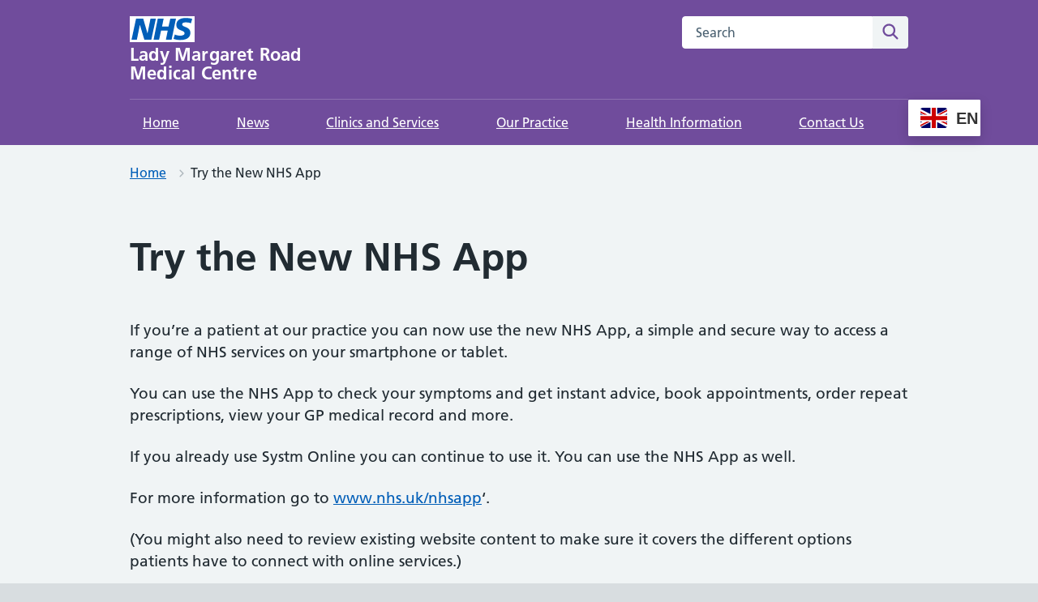

--- FILE ---
content_type: text/html; charset=UTF-8
request_url: https://ladymargaretsurgery.co.uk/try-the-new-nhs-app/
body_size: 8032
content:
<!DOCTYPE html>
<html lang="en-US">
<head>

	<meta name="viewport" content="width=device-width, initial-scale=1">
	<meta charset="UTF-8">
	<meta name="theme" content="NHS-nightingale-2.2.0">
	<link rel="profile" href="https://gmpg.org/xfn/11">
	<title>Try the New NHS App &#8211; Lady Margaret Road Medical Centre</title>
<meta name='robots' content='max-image-preview:large' />
<link rel="alternate" title="oEmbed (JSON)" type="application/json+oembed" href="https://ladymargaretsurgery.co.uk/wp-json/oembed/1.0/embed?url=https%3A%2F%2Fladymargaretsurgery.co.uk%2Ftry-the-new-nhs-app%2F" />
<link rel="alternate" title="oEmbed (XML)" type="text/xml+oembed" href="https://ladymargaretsurgery.co.uk/wp-json/oembed/1.0/embed?url=https%3A%2F%2Fladymargaretsurgery.co.uk%2Ftry-the-new-nhs-app%2F&#038;format=xml" />
<style id='wp-img-auto-sizes-contain-inline-css'>
img:is([sizes=auto i],[sizes^="auto," i]){contain-intrinsic-size:3000px 1500px}
/*# sourceURL=wp-img-auto-sizes-contain-inline-css */
</style>
<style id='wp-block-library-inline-css'>
:root{--wp-block-synced-color:#7a00df;--wp-block-synced-color--rgb:122,0,223;--wp-bound-block-color:var(--wp-block-synced-color);--wp-editor-canvas-background:#ddd;--wp-admin-theme-color:#007cba;--wp-admin-theme-color--rgb:0,124,186;--wp-admin-theme-color-darker-10:#006ba1;--wp-admin-theme-color-darker-10--rgb:0,107,160.5;--wp-admin-theme-color-darker-20:#005a87;--wp-admin-theme-color-darker-20--rgb:0,90,135;--wp-admin-border-width-focus:2px}@media (min-resolution:192dpi){:root{--wp-admin-border-width-focus:1.5px}}.wp-element-button{cursor:pointer}:root .has-very-light-gray-background-color{background-color:#eee}:root .has-very-dark-gray-background-color{background-color:#313131}:root .has-very-light-gray-color{color:#eee}:root .has-very-dark-gray-color{color:#313131}:root .has-vivid-green-cyan-to-vivid-cyan-blue-gradient-background{background:linear-gradient(135deg,#00d084,#0693e3)}:root .has-purple-crush-gradient-background{background:linear-gradient(135deg,#34e2e4,#4721fb 50%,#ab1dfe)}:root .has-hazy-dawn-gradient-background{background:linear-gradient(135deg,#faaca8,#dad0ec)}:root .has-subdued-olive-gradient-background{background:linear-gradient(135deg,#fafae1,#67a671)}:root .has-atomic-cream-gradient-background{background:linear-gradient(135deg,#fdd79a,#004a59)}:root .has-nightshade-gradient-background{background:linear-gradient(135deg,#330968,#31cdcf)}:root .has-midnight-gradient-background{background:linear-gradient(135deg,#020381,#2874fc)}:root{--wp--preset--font-size--normal:16px;--wp--preset--font-size--huge:42px}.has-regular-font-size{font-size:1em}.has-larger-font-size{font-size:2.625em}.has-normal-font-size{font-size:var(--wp--preset--font-size--normal)}.has-huge-font-size{font-size:var(--wp--preset--font-size--huge)}.has-text-align-center{text-align:center}.has-text-align-left{text-align:left}.has-text-align-right{text-align:right}.has-fit-text{white-space:nowrap!important}#end-resizable-editor-section{display:none}.aligncenter{clear:both}.items-justified-left{justify-content:flex-start}.items-justified-center{justify-content:center}.items-justified-right{justify-content:flex-end}.items-justified-space-between{justify-content:space-between}.screen-reader-text{border:0;clip-path:inset(50%);height:1px;margin:-1px;overflow:hidden;padding:0;position:absolute;width:1px;word-wrap:normal!important}.screen-reader-text:focus{background-color:#ddd;clip-path:none;color:#444;display:block;font-size:1em;height:auto;left:5px;line-height:normal;padding:15px 23px 14px;text-decoration:none;top:5px;width:auto;z-index:100000}html :where(.has-border-color){border-style:solid}html :where([style*=border-top-color]){border-top-style:solid}html :where([style*=border-right-color]){border-right-style:solid}html :where([style*=border-bottom-color]){border-bottom-style:solid}html :where([style*=border-left-color]){border-left-style:solid}html :where([style*=border-width]){border-style:solid}html :where([style*=border-top-width]){border-top-style:solid}html :where([style*=border-right-width]){border-right-style:solid}html :where([style*=border-bottom-width]){border-bottom-style:solid}html :where([style*=border-left-width]){border-left-style:solid}html :where(img[class*=wp-image-]){height:auto;max-width:100%}:where(figure){margin:0 0 1em}html :where(.is-position-sticky){--wp-admin--admin-bar--position-offset:var(--wp-admin--admin-bar--height,0px)}@media screen and (max-width:600px){html :where(.is-position-sticky){--wp-admin--admin-bar--position-offset:0px}}

/*# sourceURL=wp-block-library-inline-css */
</style><style id='wp-block-embed-inline-css'>
.wp-block-embed.alignleft,.wp-block-embed.alignright,.wp-block[data-align=left]>[data-type="core/embed"],.wp-block[data-align=right]>[data-type="core/embed"]{max-width:360px;width:100%}.wp-block-embed.alignleft .wp-block-embed__wrapper,.wp-block-embed.alignright .wp-block-embed__wrapper,.wp-block[data-align=left]>[data-type="core/embed"] .wp-block-embed__wrapper,.wp-block[data-align=right]>[data-type="core/embed"] .wp-block-embed__wrapper{min-width:280px}.wp-block-cover .wp-block-embed{min-height:240px;min-width:320px}.wp-block-embed{overflow-wrap:break-word}.wp-block-embed :where(figcaption){margin-bottom:1em;margin-top:.5em}.wp-block-embed iframe{max-width:100%}.wp-block-embed__wrapper{position:relative}.wp-embed-responsive .wp-has-aspect-ratio .wp-block-embed__wrapper:before{content:"";display:block;padding-top:50%}.wp-embed-responsive .wp-has-aspect-ratio iframe{bottom:0;height:100%;left:0;position:absolute;right:0;top:0;width:100%}.wp-embed-responsive .wp-embed-aspect-21-9 .wp-block-embed__wrapper:before{padding-top:42.85%}.wp-embed-responsive .wp-embed-aspect-18-9 .wp-block-embed__wrapper:before{padding-top:50%}.wp-embed-responsive .wp-embed-aspect-16-9 .wp-block-embed__wrapper:before{padding-top:56.25%}.wp-embed-responsive .wp-embed-aspect-4-3 .wp-block-embed__wrapper:before{padding-top:75%}.wp-embed-responsive .wp-embed-aspect-1-1 .wp-block-embed__wrapper:before{padding-top:100%}.wp-embed-responsive .wp-embed-aspect-9-16 .wp-block-embed__wrapper:before{padding-top:177.77%}.wp-embed-responsive .wp-embed-aspect-1-2 .wp-block-embed__wrapper:before{padding-top:200%}
/*# sourceURL=https://ladymargaretsurgery.co.uk/wp-includes/blocks/embed/style.min.css */
</style>
<style id='wp-block-embed-theme-inline-css'>
.wp-block-embed :where(figcaption){color:#555;font-size:13px;text-align:center}.is-dark-theme .wp-block-embed :where(figcaption){color:#ffffffa6}.wp-block-embed{margin:0 0 1em}
/*# sourceURL=https://ladymargaretsurgery.co.uk/wp-includes/blocks/embed/theme.min.css */
</style>
<style id='wp-block-paragraph-inline-css'>
.is-small-text{font-size:.875em}.is-regular-text{font-size:1em}.is-large-text{font-size:2.25em}.is-larger-text{font-size:3em}.has-drop-cap:not(:focus):first-letter{float:left;font-size:8.4em;font-style:normal;font-weight:100;line-height:.68;margin:.05em .1em 0 0;text-transform:uppercase}body.rtl .has-drop-cap:not(:focus):first-letter{float:none;margin-left:.1em}p.has-drop-cap.has-background{overflow:hidden}:root :where(p.has-background){padding:1.25em 2.375em}:where(p.has-text-color:not(.has-link-color)) a{color:inherit}p.has-text-align-left[style*="writing-mode:vertical-lr"],p.has-text-align-right[style*="writing-mode:vertical-rl"]{rotate:180deg}
/*# sourceURL=https://ladymargaretsurgery.co.uk/wp-includes/blocks/paragraph/style.min.css */
</style>
<style id='global-styles-inline-css'>
:root{--wp--preset--aspect-ratio--square: 1;--wp--preset--aspect-ratio--4-3: 4/3;--wp--preset--aspect-ratio--3-4: 3/4;--wp--preset--aspect-ratio--3-2: 3/2;--wp--preset--aspect-ratio--2-3: 2/3;--wp--preset--aspect-ratio--16-9: 16/9;--wp--preset--aspect-ratio--9-16: 9/16;--wp--preset--color--black: #000000;--wp--preset--color--cyan-bluish-gray: #abb8c3;--wp--preset--color--white: #ffffff;--wp--preset--color--pale-pink: #f78da7;--wp--preset--color--vivid-red: #cf2e2e;--wp--preset--color--luminous-vivid-orange: #ff6900;--wp--preset--color--luminous-vivid-amber: #fcb900;--wp--preset--color--light-green-cyan: #7bdcb5;--wp--preset--color--vivid-green-cyan: #00d084;--wp--preset--color--pale-cyan-blue: #8ed1fc;--wp--preset--color--vivid-cyan-blue: #0693e3;--wp--preset--color--vivid-purple: #9b51e0;--wp--preset--color--nhs-blue: #005eb8;--wp--preset--color--nhs-dark-blue: #003087;--wp--preset--color--nhs-bright-blue: #0072ce;--wp--preset--color--nhs-light-blue: #41b6e6;--wp--preset--color--nhs-mid-grey: #768692;--wp--preset--color--nhs-light-grey: #e8edee;--wp--preset--color--nhs-purple: #330072;--wp--preset--color--nhs-pink: #ae2573;--wp--preset--color--nhs-light-purple: #704c9c;--wp--preset--color--nhs-light-green: #78be20;--wp--preset--color--nhs-dark-green: #006747;--wp--preset--color--nhs-aqua-green: #00a499;--wp--preset--color--nhs-black: #231f20;--wp--preset--color--emergency-red: #da291c;--wp--preset--color--nhs-yellow: #fae100;--wp--preset--color--nhs-warm-yellow: #ffb81c;--wp--preset--color--nhs-grey-dark: #425563;--wp--preset--gradient--vivid-cyan-blue-to-vivid-purple: linear-gradient(135deg,rgb(6,147,227) 0%,rgb(155,81,224) 100%);--wp--preset--gradient--light-green-cyan-to-vivid-green-cyan: linear-gradient(135deg,rgb(122,220,180) 0%,rgb(0,208,130) 100%);--wp--preset--gradient--luminous-vivid-amber-to-luminous-vivid-orange: linear-gradient(135deg,rgb(252,185,0) 0%,rgb(255,105,0) 100%);--wp--preset--gradient--luminous-vivid-orange-to-vivid-red: linear-gradient(135deg,rgb(255,105,0) 0%,rgb(207,46,46) 100%);--wp--preset--gradient--very-light-gray-to-cyan-bluish-gray: linear-gradient(135deg,rgb(238,238,238) 0%,rgb(169,184,195) 100%);--wp--preset--gradient--cool-to-warm-spectrum: linear-gradient(135deg,rgb(74,234,220) 0%,rgb(151,120,209) 20%,rgb(207,42,186) 40%,rgb(238,44,130) 60%,rgb(251,105,98) 80%,rgb(254,248,76) 100%);--wp--preset--gradient--blush-light-purple: linear-gradient(135deg,rgb(255,206,236) 0%,rgb(152,150,240) 100%);--wp--preset--gradient--blush-bordeaux: linear-gradient(135deg,rgb(254,205,165) 0%,rgb(254,45,45) 50%,rgb(107,0,62) 100%);--wp--preset--gradient--luminous-dusk: linear-gradient(135deg,rgb(255,203,112) 0%,rgb(199,81,192) 50%,rgb(65,88,208) 100%);--wp--preset--gradient--pale-ocean: linear-gradient(135deg,rgb(255,245,203) 0%,rgb(182,227,212) 50%,rgb(51,167,181) 100%);--wp--preset--gradient--electric-grass: linear-gradient(135deg,rgb(202,248,128) 0%,rgb(113,206,126) 100%);--wp--preset--gradient--midnight: linear-gradient(135deg,rgb(2,3,129) 0%,rgb(40,116,252) 100%);--wp--preset--font-size--small: 13px;--wp--preset--font-size--medium: 20px;--wp--preset--font-size--large: 36px;--wp--preset--font-size--x-large: 42px;--wp--preset--spacing--20: 0.44rem;--wp--preset--spacing--30: 0.67rem;--wp--preset--spacing--40: 1rem;--wp--preset--spacing--50: 1.5rem;--wp--preset--spacing--60: 2.25rem;--wp--preset--spacing--70: 3.38rem;--wp--preset--spacing--80: 5.06rem;--wp--preset--shadow--natural: 6px 6px 9px rgba(0, 0, 0, 0.2);--wp--preset--shadow--deep: 12px 12px 50px rgba(0, 0, 0, 0.4);--wp--preset--shadow--sharp: 6px 6px 0px rgba(0, 0, 0, 0.2);--wp--preset--shadow--outlined: 6px 6px 0px -3px rgb(255, 255, 255), 6px 6px rgb(0, 0, 0);--wp--preset--shadow--crisp: 6px 6px 0px rgb(0, 0, 0);}:where(.is-layout-flex){gap: 0.5em;}:where(.is-layout-grid){gap: 0.5em;}body .is-layout-flex{display: flex;}.is-layout-flex{flex-wrap: wrap;align-items: center;}.is-layout-flex > :is(*, div){margin: 0;}body .is-layout-grid{display: grid;}.is-layout-grid > :is(*, div){margin: 0;}:where(.wp-block-columns.is-layout-flex){gap: 2em;}:where(.wp-block-columns.is-layout-grid){gap: 2em;}:where(.wp-block-post-template.is-layout-flex){gap: 1.25em;}:where(.wp-block-post-template.is-layout-grid){gap: 1.25em;}.has-black-color{color: var(--wp--preset--color--black) !important;}.has-cyan-bluish-gray-color{color: var(--wp--preset--color--cyan-bluish-gray) !important;}.has-white-color{color: var(--wp--preset--color--white) !important;}.has-pale-pink-color{color: var(--wp--preset--color--pale-pink) !important;}.has-vivid-red-color{color: var(--wp--preset--color--vivid-red) !important;}.has-luminous-vivid-orange-color{color: var(--wp--preset--color--luminous-vivid-orange) !important;}.has-luminous-vivid-amber-color{color: var(--wp--preset--color--luminous-vivid-amber) !important;}.has-light-green-cyan-color{color: var(--wp--preset--color--light-green-cyan) !important;}.has-vivid-green-cyan-color{color: var(--wp--preset--color--vivid-green-cyan) !important;}.has-pale-cyan-blue-color{color: var(--wp--preset--color--pale-cyan-blue) !important;}.has-vivid-cyan-blue-color{color: var(--wp--preset--color--vivid-cyan-blue) !important;}.has-vivid-purple-color{color: var(--wp--preset--color--vivid-purple) !important;}.has-black-background-color{background-color: var(--wp--preset--color--black) !important;}.has-cyan-bluish-gray-background-color{background-color: var(--wp--preset--color--cyan-bluish-gray) !important;}.has-white-background-color{background-color: var(--wp--preset--color--white) !important;}.has-pale-pink-background-color{background-color: var(--wp--preset--color--pale-pink) !important;}.has-vivid-red-background-color{background-color: var(--wp--preset--color--vivid-red) !important;}.has-luminous-vivid-orange-background-color{background-color: var(--wp--preset--color--luminous-vivid-orange) !important;}.has-luminous-vivid-amber-background-color{background-color: var(--wp--preset--color--luminous-vivid-amber) !important;}.has-light-green-cyan-background-color{background-color: var(--wp--preset--color--light-green-cyan) !important;}.has-vivid-green-cyan-background-color{background-color: var(--wp--preset--color--vivid-green-cyan) !important;}.has-pale-cyan-blue-background-color{background-color: var(--wp--preset--color--pale-cyan-blue) !important;}.has-vivid-cyan-blue-background-color{background-color: var(--wp--preset--color--vivid-cyan-blue) !important;}.has-vivid-purple-background-color{background-color: var(--wp--preset--color--vivid-purple) !important;}.has-black-border-color{border-color: var(--wp--preset--color--black) !important;}.has-cyan-bluish-gray-border-color{border-color: var(--wp--preset--color--cyan-bluish-gray) !important;}.has-white-border-color{border-color: var(--wp--preset--color--white) !important;}.has-pale-pink-border-color{border-color: var(--wp--preset--color--pale-pink) !important;}.has-vivid-red-border-color{border-color: var(--wp--preset--color--vivid-red) !important;}.has-luminous-vivid-orange-border-color{border-color: var(--wp--preset--color--luminous-vivid-orange) !important;}.has-luminous-vivid-amber-border-color{border-color: var(--wp--preset--color--luminous-vivid-amber) !important;}.has-light-green-cyan-border-color{border-color: var(--wp--preset--color--light-green-cyan) !important;}.has-vivid-green-cyan-border-color{border-color: var(--wp--preset--color--vivid-green-cyan) !important;}.has-pale-cyan-blue-border-color{border-color: var(--wp--preset--color--pale-cyan-blue) !important;}.has-vivid-cyan-blue-border-color{border-color: var(--wp--preset--color--vivid-cyan-blue) !important;}.has-vivid-purple-border-color{border-color: var(--wp--preset--color--vivid-purple) !important;}.has-vivid-cyan-blue-to-vivid-purple-gradient-background{background: var(--wp--preset--gradient--vivid-cyan-blue-to-vivid-purple) !important;}.has-light-green-cyan-to-vivid-green-cyan-gradient-background{background: var(--wp--preset--gradient--light-green-cyan-to-vivid-green-cyan) !important;}.has-luminous-vivid-amber-to-luminous-vivid-orange-gradient-background{background: var(--wp--preset--gradient--luminous-vivid-amber-to-luminous-vivid-orange) !important;}.has-luminous-vivid-orange-to-vivid-red-gradient-background{background: var(--wp--preset--gradient--luminous-vivid-orange-to-vivid-red) !important;}.has-very-light-gray-to-cyan-bluish-gray-gradient-background{background: var(--wp--preset--gradient--very-light-gray-to-cyan-bluish-gray) !important;}.has-cool-to-warm-spectrum-gradient-background{background: var(--wp--preset--gradient--cool-to-warm-spectrum) !important;}.has-blush-light-purple-gradient-background{background: var(--wp--preset--gradient--blush-light-purple) !important;}.has-blush-bordeaux-gradient-background{background: var(--wp--preset--gradient--blush-bordeaux) !important;}.has-luminous-dusk-gradient-background{background: var(--wp--preset--gradient--luminous-dusk) !important;}.has-pale-ocean-gradient-background{background: var(--wp--preset--gradient--pale-ocean) !important;}.has-electric-grass-gradient-background{background: var(--wp--preset--gradient--electric-grass) !important;}.has-midnight-gradient-background{background: var(--wp--preset--gradient--midnight) !important;}.has-small-font-size{font-size: var(--wp--preset--font-size--small) !important;}.has-medium-font-size{font-size: var(--wp--preset--font-size--medium) !important;}.has-large-font-size{font-size: var(--wp--preset--font-size--large) !important;}.has-x-large-font-size{font-size: var(--wp--preset--font-size--x-large) !important;}
/*# sourceURL=global-styles-inline-css */
</style>

<style id='classic-theme-styles-inline-css'>
/*! This file is auto-generated */
.wp-block-button__link{color:#fff;background-color:#32373c;border-radius:9999px;box-shadow:none;text-decoration:none;padding:calc(.667em + 2px) calc(1.333em + 2px);font-size:1.125em}.wp-block-file__button{background:#32373c;color:#fff;text-decoration:none}
/*# sourceURL=/wp-includes/css/classic-themes.min.css */
</style>
<link rel='stylesheet' id='nightingale-style-css' href='https://ladymargaretsurgery.co.uk/wp-content/themes/nightingale/style.min.css?ver=2.7.2' media='all' />
<link rel='stylesheet' id='nightingale-page-colours-css' href='https://ladymargaretsurgery.co.uk/wp-content/themes/nightingale/page-colours.min.css?ver=2.7.2' media='all' />
<script src="https://ladymargaretsurgery.co.uk/wp-includes/js/jquery/jquery.min.js?ver=3.7.1" id="jquery-core-js"></script>
<script src="https://ladymargaretsurgery.co.uk/wp-includes/js/jquery/jquery-migrate.min.js?ver=3.4.1" id="jquery-migrate-js"></script>
<link rel="https://api.w.org/" href="https://ladymargaretsurgery.co.uk/wp-json/" /><link rel="alternate" title="JSON" type="application/json" href="https://ladymargaretsurgery.co.uk/wp-json/wp/v2/pages/608" /><link rel="canonical" href="https://ladymargaretsurgery.co.uk/try-the-new-nhs-app/" />
<link rel='shortlink' href='https://ladymargaretsurgery.co.uk/?p=608' />
<link rel="icon" href="https://ladymargaretsurgery.co.uk/wp-content/uploads/2023/02/cropped-NHSSiteIcon-32x32.png" sizes="32x32" />
<link rel="icon" href="https://ladymargaretsurgery.co.uk/wp-content/uploads/2023/02/cropped-NHSSiteIcon-192x192.png" sizes="192x192" />
<link rel="apple-touch-icon" href="https://ladymargaretsurgery.co.uk/wp-content/uploads/2023/02/cropped-NHSSiteIcon-180x180.png" />
<meta name="msapplication-TileImage" content="https://ladymargaretsurgery.co.uk/wp-content/uploads/2023/02/cropped-NHSSiteIcon-270x270.png" />
		<style id="wp-custom-css">
			.nhsuk-footer__copyright {display:none;}

.fa-clock:before {color:#156747;}
.fa-phone:before {color:#156747;}
.fa-envelope:before {color:#156747;}

.m0 {margin-top:0; margin-bottom:0}

.nhsuk-panel-group {
    margin-bottom: 0px;
}

#cat_filter {
	display:none;
}

.nhsuk-pagination {
	display:none;
}

.page-id-379 .nhsuk-card{
	height:100%
}		</style>
		</head>
<body class="wp-singular page-template page-template-full-width-page page-template-full-width-page-php page page-id-608 wp-embed-responsive wp-theme-nightingale js-enabled page-header-default page-colour--light-purple">
<a class="skip-link screen-reader-text" href="#content">Skip to content</a>
<header class="nhsuk-header nhsuk-header--organisation" role="banner"><div class="nhsuk-header__container">
	
		<div class="nhsuk-header__logo">
			<a href="https://ladymargaretsurgery.co.uk" class="nhsuk-header__link" aria-label="Lady Margaret Road Medical Centre homepage">
				<span class="nhsuk-header__link">
					<svg class="nhsuk-logo" xmlns:xlink="http://www.w3.org/2000/svg" role="img" aria-labelledby="headerNHSlogo" focusable="false" viewBox="0 0 40 16">
	<title id="headerNHSlogo">NHS Logo</title>
	<path
		class="nhsuk-logo__background"			d="M0 0h40v16H0z"></path>
	<path
		class="nhsuk-logo__text"			d="M3.9 1.5h4.4l2.6 9h.1l1.8-9h3.3l-2.8 13H9l-2.7-9h-.1l-1.8 9H1.1M17.3 1.5h3.6l-1 4.9h4L25 1.5h3.5l-2.7 13h-3.5l1.1-5.6h-4.1l-1.2 5.6h-3.4M37.7 4.4c-.7-.3-1.6-.6-2.9-.6-1.4 0-2.5.2-2.5 1.3 0 1.8 5.1 1.2 5.1 5.1 0 3.6-3.3 4.5-6.4 4.5-1.3 0-2.9-.3-4-.7l.8-2.7c.7.4 2.1.7 3.2.7s2.8-.2 2.8-1.5c0-2.1-5.1-1.3-5.1-5 0-3.4 2.9-4.4 5.8-4.4 1.6 0 3.1.2 4 .6"></path>
</svg>
					<span class="nhsuk-organisation-name">Lady Margaret Road Medical Centre</span>
					<span class="nhsuk-organisation-descriptor"></span>
				</span>
			</a>
		</div>
			<div class="nhsuk-header__content" id="content-header">

		
					<div class="nhsuk-header__search">
				<div class="nhsuk-header__search-wrap" id="wrap-search">
	<form class="nhsuk-header__search-form" id=search id="search" action="/" method="get" role="search">
	<label class="nhsuk-u-visually-hidden" for="search-field">Search this website</label>
		<input class="nhsuk-search__input" id="search-field" name="s" type="search" placeholder="Search" autocomplete="off">
		<button class="nhsuk-search__submit" type="submit">
			<svg class="nhsuk-icon nhsuk-icon__search" xmlns="http://www.w3.org/2000/svg" viewBox="0 0 24 24"
				aria-hidden="true" focusable="false">
				<path
					d="M19.71 18.29l-4.11-4.1a7 7 0 1 0-1.41 1.41l4.1 4.11a1 1 0 0 0 1.42 0 1 1 0 0 0 0-1.42zM5 10a5 5 0 1 1 5 5 5 5 0 0 1-5-5z">
				</path>
			</svg>
			<span class="nhsuk-u-visually-hidden">Search</span>
		</button>
	</form>
</div>
			</div>
			
	</div>
	
</div>

<!-- Navigation container -->
<div class="nhsuk-navigation-container">
	<nav class="nhsuk-navigation" id="header-navigation" role="navigation" aria-label="Primary navigation">
	<ul id="menu-menu-top-menu" class="nhsuk-header__navigation-list"><li id="menu-item-10" class="menu-item menu-item-type-custom menu-item-object-custom menu-item-home menu-item-10 nhsuk-header__navigation-item"><a href="https://ladymargaretsurgery.co.uk/" class="nhsuk-header__navigation-link">Home</a></li>
<li id="menu-item-11" class="menu-item menu-item-type-post_type menu-item-object-page menu-item-11 nhsuk-header__navigation-item"><a href="https://ladymargaretsurgery.co.uk/practicenews/" class="nhsuk-header__navigation-link">News</a></li>
<li id="menu-item-257" class="menu-item menu-item-type-post_type menu-item-object-page menu-item-257 nhsuk-header__navigation-item"><a href="https://ladymargaretsurgery.co.uk/clinics-and-services/" class="nhsuk-header__navigation-link">Clinics and Services</a></li>
<li id="menu-item-274" class="menu-item menu-item-type-post_type menu-item-object-page menu-item-274 nhsuk-header__navigation-item"><a href="https://ladymargaretsurgery.co.uk/practice-policies-patient-information/" class="nhsuk-header__navigation-link">Our Practice</a></li>
<li id="menu-item-382" class="menu-item menu-item-type-post_type menu-item-object-page menu-item-382 nhsuk-header__navigation-item"><a href="https://ladymargaretsurgery.co.uk/health-information/" class="nhsuk-header__navigation-link">Health Information</a></li>
<li id="menu-item-509" class="menu-item menu-item-type-post_type menu-item-object-page menu-item-509 nhsuk-header__navigation-item"><a href="https://ladymargaretsurgery.co.uk/contact-us/" class="nhsuk-header__navigation-link">Contact Us</a></li>
<li style="position:relative;" class="menu-item menu-item-gtranslate"><div style="position:absolute;white-space:nowrap;" id="gtranslate_menu_wrapper_29874"></div></li><li class="nhsuk-mobile-menu-container"><button class="nhsuk-header__menu-toggle nhsuk-header__navigation-link" id="toggle-menu" aria-expanded="false">
            <span class="nhsuk-u-visually-hidden">Browse</span>
            More
            <svg class="nhsuk-icon nhsuk-icon__chevron-down" xmlns="http://www.w3.org/2000/svg" viewBox="0 0 24 24" aria-hidden="true" focusable="false">
              <path d="M15.5 12a1 1 0 0 1-.29.71l-5 5a1 1 0 0 1-1.42-1.42l4.3-4.29-4.3-4.29a1 1 0 0 1 1.42-1.42l5 5a1 1 0 0 1 .29.71z"></path>
            </svg>
          </button> <ul class="nhsuk-header__drop-down nhsuk-header__drop-down--hidden"></ul></li></ul>
	</nav>
</div>


</header>
<nav class="nhsuk-breadcrumb" aria-label="Breadcrumb"><div class="nhsuk-width-container"><ol class="nhsuk-breadcrumb__list"><li class="nhsuk-breadcrumb__item"><a href="https://ladymargaretsurgery.co.uk">Home</a></li><li class="nhsuk-breadcrumb__item current">Try the New NHS App</li></ol> <p class="nhsuk-breadcrumb__back"><a class="nhsuk-breadcrumb__backlink" href="https://ladymargaretsurgery.co.uk"><span class="nhsuk-u-visually-hidden"> Back to  &nbsp;</span> Home</a></p></div></nav>
<div id="content" class="nhsuk-width-container-full">
	<main class="nhsuk-main-wrapper nhsuk-main-wrapper--no-padding page-style--inherit-site-wide-colour-settings" id="maincontent">
		<div id="contentinner" class="nhsuk-width-container">
		
<div id="primary" class=" nhsuk-grid-row nhsuk-width-restrict">
	<div class="nhsuk-grid-column-full full-width">

		
<article id="post-608" class="post-608 page type-page status-publish hentry">
	<header class="entry-header">
		<h1 class="entry-title">Try the New NHS App</h1>	</header><!-- .entry-header -->

	
	<div class="entry-content">
		
<p>If you’re a patient at our practice you can now use the new NHS App, a simple and secure way to access a range of NHS services on your smartphone or tablet.</p>



<p>You can use the NHS App to check your symptoms and get instant advice, book appointments, order repeat prescriptions, view your GP medical record and more.</p>



<p>If you already use Systm Online you can continue to use it. You can use the NHS App as well.</p>



<p>For more information go to&nbsp;<a href="https://www.nhs.uk/using-the-nhs/nhs-services/the-nhs-app/">www.nhs.uk/nhsapp</a>‘.</p>



<p>(You might also need to review existing website content to make sure it covers the different options patients have to connect with online services.)</p>



<a href="https://apps.apple.com/us/app/nhs-app/id1388411277?ls=1" class="wp-block-nhsblocks-nhsbutton nhsuk-button">Download on the App Store</a>



<a href="https://play.google.com/store/apps/details?id=com.nhs.online.nhsonline" class="wp-block-nhsblocks-nhsbutton nhsuk-button">Get it on Google play</a>



<figure class="wp-block-embed is-type-video is-provider-youtube wp-block-embed-youtube wp-embed-aspect-16-9 wp-has-aspect-ratio"><div class="wp-block-embed__wrapper">
<iframe title="Why I use the NHS App | NHS Digital" width="640" height="360" src="https://www.youtube.com/embed/I-ublmf5wJs?feature=oembed" frameborder="0" allow="accelerometer; autoplay; clipboard-write; encrypted-media; gyroscope; picture-in-picture; web-share" referrerpolicy="strict-origin-when-cross-origin" allowfullscreen></iframe>
</div></figure>

			</div><!-- .entry-content -->
	<div class="nhsuk-content__clearfix"></div>

	
	</article><!-- #post-608 -->
	</div>
</div><!-- #primary -->

</div>
</main>
</div>

<footer role="contentinfo">
	<div class="nhsuk-footer-container" id="nhsuk-footer">
		<div class="nhsuk-width-container">
							<div id="nhsuk-footer-widgets" class="nhsuk-footer__widgets widget-area" role="complementary">
					<section id="text-3" class="widget widget_text">			<div class="textwidget"><p><strong>Lady Margaret Road Medical Centre<br />
</strong>57 Lady Margaret Road<br />
Southall<br />
UB1 2PH<br />
<a href="https://goo.gl/maps/radscUd6p4xGHkux7">Get Directions</a><br />
0208 574 5186</p>
</div>
		</section>				</div>
							<h2 class="nhsuk-u-visually-hidden">Support links</h2>
			<div class="nhsuk-footer">
			<p class="nhsuk-footer__copyright">
	&copy; Copyright,
	Lady Margaret Road Medical Centre	2026</p>
			</div>

		</div>
	</div>
</footer>
<script type="speculationrules">
{"prefetch":[{"source":"document","where":{"and":[{"href_matches":"/*"},{"not":{"href_matches":["/wp-*.php","/wp-admin/*","/wp-content/uploads/*","/wp-content/*","/wp-content/plugins/*","/wp-content/themes/nightingale/*","/*\\?(.+)"]}},{"not":{"selector_matches":"a[rel~=\"nofollow\"]"}},{"not":{"selector_matches":".no-prefetch, .no-prefetch a"}}]},"eagerness":"conservative"}]}
</script>
<script>

	    const heroBlock = document.querySelector('.wp-block-nhsblocks-heroblock');
	    const tabbedTabs = document.querySelector( '.nhsuk-bordered-tabs-container' );
	    if ( ( heroBlock ) ) { 
	        matches = heroBlock.matches ? heroBlock.matches('.wp-block-nhsblocks-heroblock') : heroBlock.msMatchesSelector('.wp-block-nhsblocks-heroblock');
		    if ( matches === true ) { 
				const mainContent = document.querySelector( 'main' );
			    const contentInner = document.querySelector( '#contentinner' );
			    const wholeDoc = document.querySelector( 'body' );
			    const breadCrumb = document.querySelector( '.nhsuk-breadcrumb' );
			    const articleTitle = document.querySelector( '.entry-header' );
			    const sectionTitle = wholeDoc.querySelector( '#nhsuk-tabbed-title' );
			    const tabbedTabs = document.querySelector( '.nhsuk-bordered-tabs-container' );			    
			    mainContent.insertBefore( heroBlock, contentInner );
			    articleTitle.style.display = 'none';
			    mainContent.style.paddingTop = '0';
			    if ( tabbedTabs ) {
			    	mainContent.insertBefore( tabbedTabs, contentInner );
			    	heroBlock.style.borderBottom = '70px solid white';
			    	heroBlock.style.marginBottom = 'none';
			    } else {
			    	heroBlock.style.marginBottom = '70px';
			    }
			    if ( breadCrumb ) { 
			    	wholeDoc.removeChild( breadCrumb );
			    }
			    if ( sectionTitle ) { 
			    	removeElements( document.querySelectorAll('#nhsuk-tabbed-title') );
			    }
		    }
	    } else if ( tabbedTabs ) {
						const mainContent = document.querySelector( 'main' );
					    const contentInner = document.querySelector( '#contentinner' );
					    const wholeDoc = document.querySelector( 'body' );
					    const breadCrumb = document.querySelector( '.nhsuk-breadcrumb' );
					    const articleTitle = document.querySelector( '.entry-header' );
					    const sectionTitle = wholeDoc.querySelector( '#nhsuk-tabbed-title' );
	        mainContent.insertBefore( tabbedTabs, contentInner );
	        if ( breadCrumb ) {
			    	wholeDoc.removeChild( breadCrumb );
			    }
			    if ( sectionTitle ) {
			    	removeElements( document.querySelectorAll( '#nhsuk-tabbed-title' ) );
			}
			articleTitle.style.marginTop = '20px';
			mainContent.style.paddingTop = '0';
	    }		
	    // Page Link JS
	    const careCardWarning = document.querySelector('.nhsuk-care-card.is-style-warning-callout');
	    if ( ( careCardWarning ) ) {
	    	const visuallyHidden = careCardWarning.querySelector('.nhsuk-u-visually-hidden');
	    	jQuery(visuallyHidden).html('Warning advice: ');
	    }
	    const careCardUrgent = document.querySelector('.nhsuk-care-card.is-style-urgent');
	    if ( ( careCardUrgent ) ) {
	    	const visuallyHidden = careCardUrgent.querySelector('.nhsuk-u-visually-hidden');
	    	jQuery(visuallyHidden).html('Urgent advice: ');
	    }
	    const careCardImmediate = document.querySelector('.nhsuk-care-card.is-style-immediate');
	    if ( ( careCardImmediate ) ) {
	    	const visuallyHidden = careCardImmediate.querySelector('.nhsuk-u-visually-hidden');
	    	jQuery(visuallyHidden).html('Immediate action required: ');
	    }

	    ( function(){
	    	let url = window.location.href.split(/[?#]/)[0];
			let pageList = document.querySelectorAll('.nhsuk-contents-list li.nhsuk-contents-list__item');
			for (var i = pageList.length - 1; i >= 0; i--) {
				let nhsList = pageList[i];
				let link = pageList[i].children[0].href;
				if( link === url ){
					let txt = pageList[i].innerText;
					pageList[i].innerHTML = txt;
				}
			}
		})();
		// Smooth scroll to link
		jQuery( document ).ready(function( $ ) {
		    $('.js-scroll-to').on('click', function(e) {
		    	e.preventDefault();
		    	let link = $(this).attr('href');
			    $('html, body').animate({
			        scrollTop: $( link ).offset().top - 50
			    }, 200);
			});
		});		
		</script><script src="https://ladymargaretsurgery.co.uk/wp-content/themes/nightingale/js/skip-link-focus-fix.js?ver=2.7.2" id="nightingale-skip-link-focus-fix-js"></script>
<script src="https://ladymargaretsurgery.co.uk/wp-content/themes/nightingale/js/nhsuk.min.js?ver=2.7.2" id="nightingale-nhs-library-js"></script>
<script src="https://ladymargaretsurgery.co.uk/wp-content/themes/nightingale/js/navigation.js?ver=2.7.2" id="nightingale-navigation-js"></script>
<script id="gt_widget_script_39472983-js-before">
window.gtranslateSettings = /* document.write */ window.gtranslateSettings || {};window.gtranslateSettings['39472983'] = {"default_language":"en","languages":["ar","bn","zh-CN","en","fr","gu","it","pl","pt","pa","ro","es","ur","cy"],"url_structure":"none","flag_style":"2d","wrapper_selector":"#gtranslate_menu_wrapper_29874","alt_flags":[],"float_switcher_open_direction":"top","switcher_horizontal_position":"inline","flags_location":"\/wp-content\/plugins\/gtranslate\/flags\/"};
//# sourceURL=gt_widget_script_39472983-js-before
</script><script src="https://ladymargaretsurgery.co.uk/wp-content/plugins/gtranslate/js/float.js?ver=6.9" data-no-optimize="1" data-no-minify="1" data-gt-orig-url="/try-the-new-nhs-app/" data-gt-orig-domain="ladymargaretsurgery.co.uk" data-gt-widget-id="39472983" defer></script></body>
</html>
